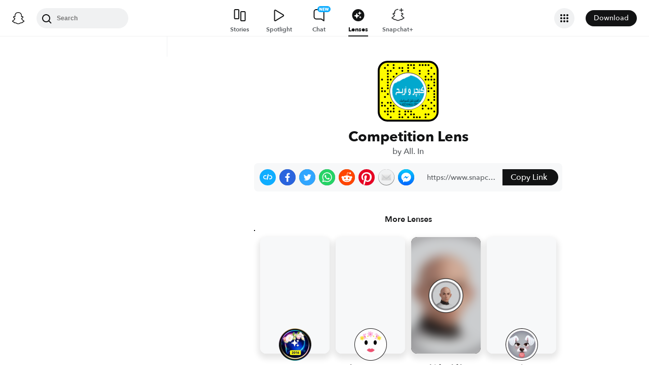

--- FILE ---
content_type: image/svg+xml
request_url: https://app.snapchat.com/web/deeplink/snapcode?data=54a99074748e4ec5b216dce31dad864a&version=1&type=svg
body_size: 54388
content:
<?xml version="1.0" encoding="UTF-8" standalone="no"?>
<svg xmlns:xlink="http://www.w3.org/1999/xlink" height="320" version="1.1" viewBox="0 0 320 320" width="320" xmlns="http://www.w3.org/2000/svg">
  <defs>
    <rect height="320" id="rect" rx="51.2" width="320" x="0" y="0"/>
    <clipPath id="clip">
      <use xlink:href="#rect"/>
    </clipPath>
  </defs>
  <image clip-path="url(#clip)" height="62.0%" width="62.0%" x="61.25" xlink:href="[data-uri]" y="61.25"/>
  <path d="M60,160C60,104.78,104.78,60,160,60L160,60C215.22,60,260,104.78,260,160L260,160C260,215.22,215.22,260,160,260L160,260C104.78,260,60,215.22,60,160L60,160M0,268.8C0,297.07,22.93,320,51.2,320L268.8,320C297.07,320,320,297.07,320,268.8L320,51.2C320,22.93,297.07,0,268.8,0L51.2,0C22.93,0,0,22.93,0,51.2L0,268.8" fill="#000000"/>
  <path d="M10,51.2C10,28.45,28.45,10,51.2,10L268.8,10C291.55,10,310,28.45,310,51.2L310,268.8C310,291.55,291.55,310,268.8,310L51.2,310C28.45,310,10,291.55,10,268.8L10,51.2M53.16,17.63A5,5,0,0,0,53.16,27.63A5,5,0,0,0,53.16,17.63M83.68,17.63A5,5,0,0,0,83.68,27.63A5,5,0,0,0,83.68,17.63M160,17.63A5,5,0,0,0,160,27.63A5,5,0,0,0,160,17.63M175.26,17.63A5,5,0,0,0,175.26,27.63A5,5,0,0,0,175.26,17.63M190.53,17.63A5,5,0,0,0,190.53,27.63A5,5,0,0,0,190.53,17.63M221.05,17.63A5,5,0,0,0,221.05,27.63A5,5,0,0,0,221.05,17.63M236.32,17.63A5,5,0,0,0,236.32,27.63A5,5,0,0,0,236.32,17.63M251.58,17.63A5,5,0,0,0,251.58,27.63A5,5,0,0,0,251.58,17.63M266.84,17.63A5,5,0,0,0,266.84,27.63A5,5,0,0,0,266.84,17.63M37.89,32.89A5,5,0,0,0,37.89,42.89A5,5,0,0,0,37.89,32.89M83.68,32.89A5,5,0,0,0,83.68,42.89A5,5,0,0,0,83.68,32.89M114.21,32.89A5,5,0,0,0,114.21,42.89A5,5,0,0,0,114.21,32.89M129.47,32.89A5,5,0,0,0,129.47,42.89A5,5,0,0,0,129.47,32.89M160,32.89A5,5,0,0,0,160,42.89A5,5,0,0,0,160,32.89M190.53,32.89A5,5,0,0,0,190.53,42.89A5,5,0,0,0,190.53,32.89M282.11,32.89A5,5,0,0,0,282.11,42.89A5,5,0,0,0,282.11,32.89M53.16,48.16A5,5,0,0,0,53.16,58.16A5,5,0,0,0,53.16,48.16M68.42,48.16A5,5,0,0,0,68.42,58.16A5,5,0,0,0,68.42,48.16M129.47,48.16A5,5,0,0,0,129.47,58.16A5,5,0,0,0,129.47,48.16M160,48.16A5,5,0,0,0,160,58.16A5,5,0,0,0,160,48.16M221.05,48.16A5,5,0,0,0,221.05,58.16A5,5,0,0,0,221.05,48.16M266.84,48.16A5,5,0,0,0,266.84,58.16A5,5,0,0,0,266.84,48.16M53.16,63.42A5,5,0,0,0,53.16,73.42A5,5,0,0,0,53.16,63.42M98.95,63.42A5,5,0,0,0,98.95,73.42A5,5,0,0,0,98.95,63.42M221.05,63.42A5,5,0,0,0,221.05,73.42A5,5,0,0,0,221.05,63.42M266.84,63.42A5,5,0,0,0,266.84,73.42A5,5,0,0,0,266.84,63.42M297.37,63.42A5,5,0,0,0,297.37,73.42A5,5,0,0,0,297.37,63.42M53.16,78.68A5,5,0,0,0,53.16,88.68A5,5,0,0,0,53.16,78.68M83.68,78.68A5,5,0,0,0,83.68,88.68A5,5,0,0,0,83.68,78.68M251.58,78.68A5,5,0,0,0,251.58,88.68A5,5,0,0,0,251.58,78.68M282.11,78.68A5,5,0,0,0,282.11,88.68A5,5,0,0,0,282.11,78.68M22.63,93.95A5,5,0,0,0,22.63,103.95A5,5,0,0,0,22.63,93.95M53.16,93.95A5,5,0,0,0,53.16,103.95A5,5,0,0,0,53.16,93.95M68.42,93.95A5,5,0,0,0,68.42,103.95A5,5,0,0,0,68.42,93.95M251.58,93.95A5,5,0,0,0,251.58,103.95A5,5,0,0,0,251.58,93.95M266.84,93.95A5,5,0,0,0,266.84,103.95A5,5,0,0,0,266.84,93.95M282.11,93.95A5,5,0,0,0,282.11,103.95A5,5,0,0,0,282.11,93.95M297.37,93.95A5,5,0,0,0,297.37,103.95A5,5,0,0,0,297.37,93.95M53.16,109.21A5,5,0,0,0,53.16,119.21A5,5,0,0,0,53.16,109.21M297.37,109.21A5,5,0,0,0,297.37,119.21A5,5,0,0,0,297.37,109.21M53.16,124.47A5,5,0,0,0,53.16,134.47A5,5,0,0,0,53.16,124.47M266.84,124.47A5,5,0,0,0,266.84,134.47A5,5,0,0,0,266.84,124.47M297.37,124.47A5,5,0,0,0,297.37,134.47A5,5,0,0,0,297.37,124.47M22.63,139.74A5,5,0,0,0,22.63,149.74A5,5,0,0,0,22.63,139.74M53.16,139.74A5,5,0,0,0,53.16,149.74A5,5,0,0,0,53.16,139.74M266.84,139.74A5,5,0,0,0,266.84,149.74A5,5,0,0,0,266.84,139.74M282.11,139.74A5,5,0,0,0,282.11,149.74A5,5,0,0,0,282.11,139.74M22.63,155A5,5,0,0,0,22.63,165A5,5,0,0,0,22.63,155M37.89,155A5,5,0,0,0,37.89,165A5,5,0,0,0,37.89,155M266.84,155A5,5,0,0,0,266.84,165A5,5,0,0,0,266.84,155M297.37,155A5,5,0,0,0,297.37,165A5,5,0,0,0,297.37,155M53.16,170.26A5,5,0,0,0,53.16,180.26A5,5,0,0,0,53.16,170.26M297.37,170.26A5,5,0,0,0,297.37,180.26A5,5,0,0,0,297.37,170.26M37.89,185.53A5,5,0,0,0,37.89,195.53A5,5,0,0,0,37.89,185.53M297.37,185.53A5,5,0,0,0,297.37,195.53A5,5,0,0,0,297.37,185.53M266.84,200.79A5,5,0,0,0,266.84,210.79A5,5,0,0,0,266.84,200.79M297.37,200.79A5,5,0,0,0,297.37,210.79A5,5,0,0,0,297.37,200.79M22.63,216.05A5,5,0,0,0,22.63,226.05A5,5,0,0,0,22.63,216.05M53.16,216.05A5,5,0,0,0,53.16,226.05A5,5,0,0,0,53.16,216.05M68.42,216.05A5,5,0,0,0,68.42,226.05A5,5,0,0,0,68.42,216.05M282.11,216.05A5,5,0,0,0,282.11,226.05A5,5,0,0,0,282.11,216.05M22.63,231.32A5,5,0,0,0,22.63,241.32A5,5,0,0,0,22.63,231.32M37.89,231.32A5,5,0,0,0,37.89,241.32A5,5,0,0,0,37.89,231.32M68.42,231.32A5,5,0,0,0,68.42,241.32A5,5,0,0,0,68.42,231.32M83.68,231.32A5,5,0,0,0,83.68,241.32A5,5,0,0,0,83.68,231.32M236.32,231.32A5,5,0,0,0,236.32,241.32A5,5,0,0,0,236.32,231.32M251.58,231.32A5,5,0,0,0,251.58,241.32A5,5,0,0,0,251.58,231.32M297.37,231.32A5,5,0,0,0,297.37,241.32A5,5,0,0,0,297.37,231.32M53.16,246.58A5,5,0,0,0,53.16,256.58A5,5,0,0,0,53.16,246.58M83.68,246.58A5,5,0,0,0,83.68,256.58A5,5,0,0,0,83.68,246.58M236.32,246.58A5,5,0,0,0,236.32,256.58A5,5,0,0,0,236.32,246.58M266.84,246.58A5,5,0,0,0,266.84,256.58A5,5,0,0,0,266.84,246.58M282.11,246.58A5,5,0,0,0,282.11,256.58A5,5,0,0,0,282.11,246.58M37.89,261.84A5,5,0,0,0,37.89,271.84A5,5,0,0,0,37.89,261.84M53.16,261.84A5,5,0,0,0,53.16,271.84A5,5,0,0,0,53.16,261.84M68.42,261.84A5,5,0,0,0,68.42,271.84A5,5,0,0,0,68.42,261.84M83.68,261.84A5,5,0,0,0,83.68,271.84A5,5,0,0,0,83.68,261.84M114.21,261.84A5,5,0,0,0,114.21,271.84A5,5,0,0,0,114.21,261.84M144.74,261.84A5,5,0,0,0,144.74,271.84A5,5,0,0,0,144.74,261.84M160,261.84A5,5,0,0,0,160,271.84A5,5,0,0,0,160,261.84M175.26,261.84A5,5,0,0,0,175.26,271.84A5,5,0,0,0,175.26,261.84M297.37,261.84A5,5,0,0,0,297.37,271.84A5,5,0,0,0,297.37,261.84M53.16,277.11A5,5,0,0,0,53.16,287.11A5,5,0,0,0,53.16,277.11M114.21,277.11A5,5,0,0,0,114.21,287.11A5,5,0,0,0,114.21,277.11M144.74,277.11A5,5,0,0,0,144.74,287.11A5,5,0,0,0,144.74,277.11M175.26,277.11A5,5,0,0,0,175.26,287.11A5,5,0,0,0,175.26,277.11M190.53,277.11A5,5,0,0,0,190.53,287.11A5,5,0,0,0,190.53,277.11M251.58,277.11A5,5,0,0,0,251.58,287.11A5,5,0,0,0,251.58,277.11M266.84,277.11A5,5,0,0,0,266.84,287.11A5,5,0,0,0,266.84,277.11M68.42,292.37A5,5,0,0,0,68.42,302.37A5,5,0,0,0,68.42,292.37M114.21,292.37A5,5,0,0,0,114.21,302.37A5,5,0,0,0,114.21,292.37M129.47,292.37A5,5,0,0,0,129.47,302.37A5,5,0,0,0,129.47,292.37M160,292.37A5,5,0,0,0,160,302.37A5,5,0,0,0,160,292.37M190.53,292.37A5,5,0,0,0,190.53,302.37A5,5,0,0,0,190.53,292.37M205.79,292.37A5,5,0,0,0,205.79,302.37A5,5,0,0,0,205.79,292.37M221.05,292.37A5,5,0,0,0,221.05,302.37A5,5,0,0,0,221.05,292.37M251.58,292.37A5,5,0,0,0,251.58,302.37A5,5,0,0,0,251.58,292.37M62,160C62,214.12,105.88,258,160,258L160,258C214.12,258,258,214.12,258,160L258,160C258,105.88,214.12,62,160,62L160,62C105.88,62,62,105.88,62,160L62,160" fill="#FFFC00"/>
</svg>
